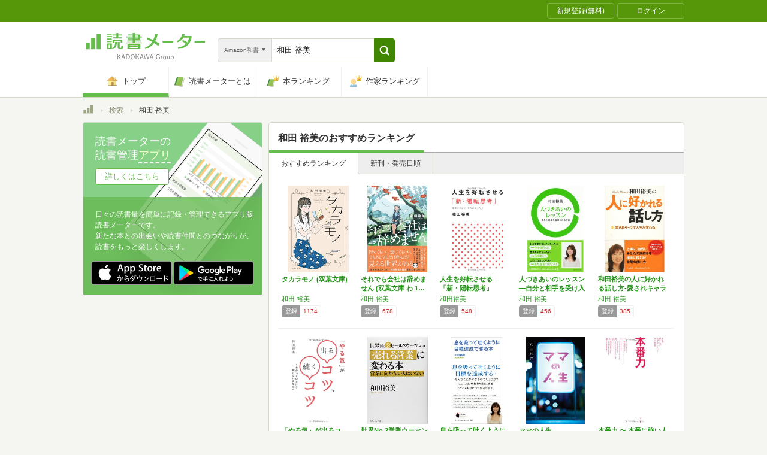

--- FILE ---
content_type: text/html; charset=utf-8
request_url: https://bookmeter.com/search?author=%E5%92%8C%E7%94%B0+%E8%A3%95%E7%BE%8E&keyword=%E5%92%8C%E7%94%B0+%E8%A3%95%E7%BE%8E&partial=true&sort=recommended&type=japanese_v2&page=1
body_size: 3343
content:
<span data-pagination="{&quot;pagination&quot;:{&quot;sort_field&quot;:&quot;score&quot;,&quot;sort_order&quot;:&quot;desc&quot;,&quot;offset&quot;:0,&quot;per_page&quot;:20,&quot;total&quot;:118}}" id="contents"><div class="books book-list book-list--grid"><ul class="book-list__group"><li class="group__book"><div class="book__thumbnail"><div class="thumbnail__cover"><a href="/books/13761535"><img alt="タカラモノ (双葉文庫)" class="cover__image" src="https://m.media-amazon.com/images/I/51y-kyJnNEL._SL500_.jpg" /></a><div class="cover__icon"></div></div><div class="thumbnail__action"><div data-modal="{&quot;id&quot;:&quot;js_modal_d8e5184f0efa203e712f648aba0188a3&quot;}" class="js-modal-button modal-button"><span class="action__icon"><nil></nil></span><span class="action__text">本を登録する</span></div></div></div><div class="book__detail"><div class="detail__title"><a href="/books/13761535">タカラモノ (双葉文庫)</a></div><ul class="detail__authors"><li><a href="/search?author=%E5%92%8C%E7%94%B0+%E8%A3%95%E7%BE%8E">和田 裕美</a></li></ul><div class="detail__page">288</div><dl class="detail__options"><dt class="options__title">登録</dt><dd class="options__item">1174</dd></dl></div></li><li class="group__book"><div class="book__thumbnail"><div class="thumbnail__cover"><a href="/books/21516120"><img alt="それでも会社は辞めません (双葉文庫 わ 10-02)" class="cover__image" src="https://m.media-amazon.com/images/I/51oQ9z0TlhL._SL500_.jpg" /></a><div class="cover__icon"></div></div><div class="thumbnail__action"><div data-modal="{&quot;id&quot;:&quot;js_modal_d8e5184f0efa203e712f648aba0188a3&quot;}" class="js-modal-button modal-button"><span class="action__icon"><nil></nil></span><span class="action__text">本を登録する</span></div></div></div><div class="book__detail"><div class="detail__title"><a href="/books/21516120">それでも会社は辞めません (双葉文庫 わ 1…</a></div><ul class="detail__authors"><li><a href="/search?author=%E5%92%8C%E7%94%B0+%E8%A3%95%E7%BE%8E">和田 裕美</a></li></ul><div class="detail__page">352</div><dl class="detail__options"><dt class="options__title">登録</dt><dd class="options__item">678</dd></dl></div></li><li class="group__book"><div class="book__thumbnail"><div class="thumbnail__cover"><a href="/books/517102"><img alt="人生を好転させる「新・陽転思考」" class="cover__image" src="https://m.media-amazon.com/images/I/41mQLspw55L._SL500_.jpg" /></a><div class="cover__icon"></div></div><div class="thumbnail__action"><div data-modal="{&quot;id&quot;:&quot;js_modal_d8e5184f0efa203e712f648aba0188a3&quot;}" class="js-modal-button modal-button"><span class="action__icon"><nil></nil></span><span class="action__text">本を登録する</span></div></div></div><div class="book__detail"><div class="detail__title"><a href="/books/517102">人生を好転させる「新・陽転思考」</a></div><ul class="detail__authors"><li><a href="/search?author=%E5%92%8C%E7%94%B0%E8%A3%95%E7%BE%8E">和田裕美</a></li></ul><div class="detail__page">224</div><dl class="detail__options"><dt class="options__title">登録</dt><dd class="options__item">548</dd></dl></div></li><li class="group__book"><div class="book__thumbnail"><div class="thumbnail__cover"><a href="/books/561315"><img alt="人づきあいのレッスン―自分と相手を受け入れる方法" class="cover__image" src="https://m.media-amazon.com/images/I/51VAGDVn4GL._SL500_.jpg" /></a><div class="cover__icon"></div></div><div class="thumbnail__action"><div data-modal="{&quot;id&quot;:&quot;js_modal_d8e5184f0efa203e712f648aba0188a3&quot;}" class="js-modal-button modal-button"><span class="action__icon"><nil></nil></span><span class="action__text">本を登録する</span></div></div></div><div class="book__detail"><div class="detail__title"><a href="/books/561315">人づきあいのレッスン―自分と相手を受け入れる…</a></div><ul class="detail__authors"><li><a href="/search?author=%E5%92%8C%E7%94%B0+%E8%A3%95%E7%BE%8E">和田 裕美</a></li></ul><div class="detail__page">192</div><dl class="detail__options"><dt class="options__title">登録</dt><dd class="options__item">456</dd></dl></div></li><li class="group__book"><div class="book__thumbnail"><div class="thumbnail__cover"><a href="/books/576309"><img alt="和田裕美の人に好かれる話し方-愛されキャラで人生が変わる!" class="cover__image" src="https://m.media-amazon.com/images/I/51TJ0D1KM6L._SL500_.jpg" /></a><div class="cover__icon"></div></div><div class="thumbnail__action"><div data-modal="{&quot;id&quot;:&quot;js_modal_d8e5184f0efa203e712f648aba0188a3&quot;}" class="js-modal-button modal-button"><span class="action__icon"><nil></nil></span><span class="action__text">本を登録する</span></div></div></div><div class="book__detail"><div class="detail__title"><a href="/books/576309">和田裕美の人に好かれる話し方-愛されキャラで…</a></div><ul class="detail__authors"><li><a href="/search?author=%E5%92%8C%E7%94%B0+%E8%A3%95%E7%BE%8E">和田 裕美</a></li></ul><div class="detail__page">232</div><dl class="detail__options"><dt class="options__title">登録</dt><dd class="options__item">385</dd></dl></div></li></ul><ul class="book-list__group"><li class="group__book"><div class="book__thumbnail"><div class="thumbnail__cover"><a href="/books/588173"><img alt="「やる気」が出るコツ、続くコツ―わかっているけど動けないあなたへ" class="cover__image" src="https://m.media-amazon.com/images/I/41D9UGySi0L._SL500_.jpg" /></a><div class="cover__icon"></div></div><div class="thumbnail__action"><div data-modal="{&quot;id&quot;:&quot;js_modal_d8e5184f0efa203e712f648aba0188a3&quot;}" class="js-modal-button modal-button"><span class="action__icon"><nil></nil></span><span class="action__text">本を登録する</span></div></div></div><div class="book__detail"><div class="detail__title"><a href="/books/588173">「やる気」が出るコツ、続くコツ―わかっている…</a></div><ul class="detail__authors"><li><a href="/search?author=%E5%92%8C%E7%94%B0+%E8%A3%95%E7%BE%8E">和田 裕美</a></li></ul><div class="detail__page">208</div><dl class="detail__options"><dt class="options__title">登録</dt><dd class="options__item">312</dd></dl></div></li><li class="group__book"><div class="book__thumbnail"><div class="thumbnail__cover"><a href="/books/576305"><img alt="世界No.2営業ウーマンの「売れる営業」に変わる本" class="cover__image" src="https://m.media-amazon.com/images/I/41IYN2kEQEL._SL500_.jpg" /></a><div class="cover__icon"></div></div><div class="thumbnail__action"><div data-modal="{&quot;id&quot;:&quot;js_modal_d8e5184f0efa203e712f648aba0188a3&quot;}" class="js-modal-button modal-button"><span class="action__icon"><nil></nil></span><span class="action__text">本を登録する</span></div></div></div><div class="book__detail"><div class="detail__title"><a href="/books/576305">世界No.2営業ウーマンの「売れる営業」に変…</a></div><ul class="detail__authors"><li><a href="/search?author=%E5%92%8C%E7%94%B0+%E8%A3%95%E7%BE%8E">和田 裕美</a></li></ul><div class="detail__page">189</div><dl class="detail__options"><dt class="options__title">登録</dt><dd class="options__item">300</dd></dl></div></li><li class="group__book"><div class="book__thumbnail"><div class="thumbnail__cover"><a href="/books/569000"><img alt="息を吸って吐くように目標達成できる本" class="cover__image" src="https://m.media-amazon.com/images/I/51Rb7icfnYL._SL500_.jpg" /></a><div class="cover__icon"></div></div><div class="thumbnail__action"><div data-modal="{&quot;id&quot;:&quot;js_modal_d8e5184f0efa203e712f648aba0188a3&quot;}" class="js-modal-button modal-button"><span class="action__icon"><nil></nil></span><span class="action__text">本を登録する</span></div></div></div><div class="book__detail"><div class="detail__title"><a href="/books/569000">息を吸って吐くように目標達成できる本</a></div><ul class="detail__authors"><li><a href="/search?author=%E5%92%8C%E7%94%B0+%E8%A3%95%E7%BE%8E">和田 裕美</a></li></ul><div class="detail__page">200</div><dl class="detail__options"><dt class="options__title">登録</dt><dd class="options__item">280</dd></dl></div></li><li class="group__book"><div class="book__thumbnail"><div class="thumbnail__cover"><a href="/books/11227258"><img alt="ママの人生" class="cover__image" src="https://m.media-amazon.com/images/I/41onCnWPKUL._SL500_.jpg" /></a><div class="cover__icon"></div></div><div class="thumbnail__action"><div data-modal="{&quot;id&quot;:&quot;js_modal_d8e5184f0efa203e712f648aba0188a3&quot;}" class="js-modal-button modal-button"><span class="action__icon"><nil></nil></span><span class="action__text">本を登録する</span></div></div></div><div class="book__detail"><div class="detail__title"><a href="/books/11227258">ママの人生</a></div><ul class="detail__authors"><li><a href="/search?author=%E5%92%8C%E7%94%B0+%E8%A3%95%E7%BE%8E">和田 裕美</a></li></ul><div class="detail__page">283</div><dl class="detail__options"><dt class="options__title">登録</dt><dd class="options__item">256</dd></dl></div></li><li class="group__book"><div class="book__thumbnail"><div class="thumbnail__cover"><a href="/books/3312050"><img alt="本番力 〜 本番に強い人が必ずやっている26の習慣" class="cover__image" src="https://m.media-amazon.com/images/I/31gCgDN4Q8L._SL500_.jpg" /></a><div class="cover__icon"></div></div><div class="thumbnail__action"><div data-modal="{&quot;id&quot;:&quot;js_modal_d8e5184f0efa203e712f648aba0188a3&quot;}" class="js-modal-button modal-button"><span class="action__icon"><nil></nil></span><span class="action__text">本を登録する</span></div></div></div><div class="book__detail"><div class="detail__title"><a href="/books/3312050">本番力 〜 本番に強い人が必ずやっている26…</a></div><ul class="detail__authors"><li><a href="/search?author=%E5%92%8C%E7%94%B0%E8%A3%95%E7%BE%8E">和田裕美</a></li></ul><div class="detail__page">181</div><dl class="detail__options"><dt class="options__title">登録</dt><dd class="options__item">255</dd></dl></div></li></ul><ul class="book-list__group"><li class="group__book"><div class="book__thumbnail"><div class="thumbnail__cover"><a href="/books/537212"><img alt="一言変えるだけで!もっと人に好かれる話し方" class="cover__image" src="https://m.media-amazon.com/images/I/41FkdRCw+vL._SL500_.jpg" /></a><div class="cover__icon"></div></div><div class="thumbnail__action"><div data-modal="{&quot;id&quot;:&quot;js_modal_d8e5184f0efa203e712f648aba0188a3&quot;}" class="js-modal-button modal-button"><span class="action__icon"><nil></nil></span><span class="action__text">本を登録する</span></div></div></div><div class="book__detail"><div class="detail__title"><a href="/books/537212">一言変えるだけで!もっと人に好かれる話し方</a></div><ul class="detail__authors"><li><a href="/search?author=%E5%92%8C%E7%94%B0+%E8%A3%95%E7%BE%8E">和田 裕美</a></li></ul><div class="detail__page">224</div><dl class="detail__options"><dt class="options__title">登録</dt><dd class="options__item">243</dd></dl></div></li><li class="group__book"><div class="book__thumbnail"><div class="thumbnail__cover"><a href="/books/9729088"><img alt="成約率98%の秘訣" class="cover__image" src="https://m.media-amazon.com/images/I/51u75v9SnEL._SL500_.jpg" /></a><div class="cover__icon"></div></div><div class="thumbnail__action"><div data-modal="{&quot;id&quot;:&quot;js_modal_d8e5184f0efa203e712f648aba0188a3&quot;}" class="js-modal-button modal-button"><span class="action__icon"><nil></nil></span><span class="action__text">本を登録する</span></div></div></div><div class="book__detail"><div class="detail__title"><a href="/books/9729088">成約率98%の秘訣</a></div><ul class="detail__authors"><li><a href="/search?author=%E5%92%8C%E7%94%B0%E3%80%80%E8%A3%95%E7%BE%8E">和田　裕美</a></li></ul><div class="detail__page">192</div><dl class="detail__options"><dt class="options__title">登録</dt><dd class="options__item">232</dd></dl></div></li><li class="group__book"><div class="book__thumbnail"><div class="thumbnail__cover"><a href="/books/11237663"><img alt="幸せなお金持ちになる すごいお金。" class="cover__image" src="https://m.media-amazon.com/images/I/51fZxdGYRNL._SL500_.jpg" /></a><div class="cover__icon"></div></div><div class="thumbnail__action"><div data-modal="{&quot;id&quot;:&quot;js_modal_d8e5184f0efa203e712f648aba0188a3&quot;}" class="js-modal-button modal-button"><span class="action__icon"><nil></nil></span><span class="action__text">本を登録する</span></div></div></div><div class="book__detail"><div class="detail__title"><a href="/books/11237663">幸せなお金持ちになる すごいお金。</a></div><ul class="detail__authors"><li><a href="/search?author=%E5%92%8C%E7%94%B0+%E8%A3%95%E7%BE%8E">和田 裕美</a></li></ul><div class="detail__page">184</div><dl class="detail__options"><dt class="options__title">登録</dt><dd class="options__item">212</dd></dl></div></li><li class="group__book"><div class="book__thumbnail"><div class="thumbnail__cover"><a href="/books/544990"><img alt="幸せをつかむ! 時間の使い方" class="cover__image" src="https://m.media-amazon.com/images/I/41ZXxeJsJSL._SL500_.jpg" /></a><div class="cover__icon"></div></div><div class="thumbnail__action"><div data-modal="{&quot;id&quot;:&quot;js_modal_d8e5184f0efa203e712f648aba0188a3&quot;}" class="js-modal-button modal-button"><span class="action__icon"><nil></nil></span><span class="action__text">本を登録する</span></div></div></div><div class="book__detail"><div class="detail__title"><a href="/books/544990">幸せをつかむ! 時間の使い方</a></div><ul class="detail__authors"><li><a href="/search?author=%E5%92%8C%E7%94%B0+%E8%A3%95%E7%BE%8E">和田 裕美</a></li></ul><div class="detail__page">224</div><dl class="detail__options"><dt class="options__title">登録</dt><dd class="options__item">198</dd></dl></div></li><li class="group__book"><div class="book__thumbnail"><div class="thumbnail__cover"><a href="/books/4644598"><img alt="15歳から学ぶ「陽転思考」のきほん" class="cover__image" src="https://m.media-amazon.com/images/I/51qW7R4xXZL._SL500_.jpg" /></a><div class="cover__icon"></div></div><div class="thumbnail__action"><div data-modal="{&quot;id&quot;:&quot;js_modal_d8e5184f0efa203e712f648aba0188a3&quot;}" class="js-modal-button modal-button"><span class="action__icon"><nil></nil></span><span class="action__text">本を登録する</span></div></div></div><div class="book__detail"><div class="detail__title"><a href="/books/4644598">15歳から学ぶ「陽転思考」のきほん</a></div><ul class="detail__authors"><li><a href="/search?author=%E5%92%8C%E7%94%B0%E8%A3%95%E7%BE%8E">和田裕美</a></li></ul><div class="detail__page">234</div><dl class="detail__options"><dt class="options__title">登録</dt><dd class="options__item">164</dd></dl></div></li></ul><ul class="book-list__group"><li class="group__book"><div class="book__thumbnail"><div class="thumbnail__cover"><a href="/books/20017643"><img alt="ファンに愛され、売れ続ける秘訣" class="cover__image" src="https://m.media-amazon.com/images/I/51wPieFGhtL._SL500_.jpg" /></a><div class="cover__icon"></div></div><div class="thumbnail__action"><div data-modal="{&quot;id&quot;:&quot;js_modal_d8e5184f0efa203e712f648aba0188a3&quot;}" class="js-modal-button modal-button"><span class="action__icon"><nil></nil></span><span class="action__text">本を登録する</span></div></div></div><div class="book__detail"><div class="detail__title"><a href="/books/20017643">ファンに愛され、売れ続ける秘訣</a></div><ul class="detail__authors"><li><a href="/search?author=%E5%92%8C%E7%94%B0%E3%80%80%E8%A3%95%E7%BE%8E%2C%E4%BD%90%E8%97%A4%E3%80%80%E5%B0%9A%E4%B9%8B">和田　裕美,佐藤　尚之</a></li></ul><div class="detail__page">216</div><dl class="detail__options"><dt class="options__title">登録</dt><dd class="options__item">161</dd></dl></div></li><li class="group__book"><div class="book__thumbnail"><div class="thumbnail__cover"><a href="/books/547091"><img alt="和田裕美の人に好かれる話し方 (だいわ文庫) (だいわ文庫 E 97-1)" class="cover__image" src="https://m.media-amazon.com/images/I/41TwtK3+-zL._SL500_.jpg" /></a><div class="cover__icon"></div></div><div class="thumbnail__action"><div data-modal="{&quot;id&quot;:&quot;js_modal_d8e5184f0efa203e712f648aba0188a3&quot;}" class="js-modal-button modal-button"><span class="action__icon"><nil></nil></span><span class="action__text">本を登録する</span></div></div></div><div class="book__detail"><div class="detail__title"><a href="/books/547091">和田裕美の人に好かれる話し方 (だいわ文庫)…</a></div><ul class="detail__authors"><li><a href="/search?author=%E5%92%8C%E7%94%B0+%E8%A3%95%E7%BE%8E">和田 裕美</a></li></ul><div class="detail__page">256</div><dl class="detail__options"><dt class="options__title">登録</dt><dd class="options__item">159</dd></dl></div></li><li class="group__book"><div class="book__thumbnail"><div class="thumbnail__cover"><a href="/books/651582"><img alt="神社が教えてくれた人生の一番大切なこと" class="cover__image" src="https://m.media-amazon.com/images/I/510dpjAc-TL._SL500_.jpg" /></a><div class="cover__icon"></div></div><div class="thumbnail__action"><div data-modal="{&quot;id&quot;:&quot;js_modal_d8e5184f0efa203e712f648aba0188a3&quot;}" class="js-modal-button modal-button"><span class="action__icon"><nil></nil></span><span class="action__text">本を登録する</span></div></div></div><div class="book__detail"><div class="detail__title"><a href="/books/651582">神社が教えてくれた人生の一番大切なこと</a></div><ul class="detail__authors"><li><a href="/search?author=%E5%92%8C%E7%94%B0%E3%80%80%E8%A3%95%E7%BE%8E">和田　裕美</a></li></ul><div class="detail__page">197</div><dl class="detail__options"><dt class="options__title">登録</dt><dd class="options__item">143</dd></dl></div></li><li class="group__book"><div class="book__thumbnail"><div class="thumbnail__cover"><a href="/books/14059649"><img alt="人生100年時代の稼ぎ方" class="cover__image" src="https://m.media-amazon.com/images/I/51h62f4uOUL._SL500_.jpg" /></a><div class="cover__icon"></div></div><div class="thumbnail__action"><div data-modal="{&quot;id&quot;:&quot;js_modal_d8e5184f0efa203e712f648aba0188a3&quot;}" class="js-modal-button modal-button"><span class="action__icon"><nil></nil></span><span class="action__text">本を登録する</span></div></div></div><div class="book__detail"><div class="detail__title"><a href="/books/14059649">人生100年時代の稼ぎ方</a></div><ul class="detail__authors"><li><a href="/search?author=%E5%8B%9D%E9%96%93%E5%92%8C%E4%BB%A3%2C%E4%B9%85%E4%BF%9D%E6%98%8E%E5%BD%A6%2C%E5%92%8C%E7%94%B0%E8%A3%95%E7%BE%8E">勝間和代,久保明彦,和田裕美</a></li></ul><div class="detail__page">204</div><dl class="detail__options"><dt class="options__title">登録</dt><dd class="options__item">144</dd></dl></div></li><li class="group__book"><div class="book__thumbnail"><div class="thumbnail__cover"><a href="/books/7995030"><img alt="いいことだけが「今」から起きる ももいろ波長の身につけ方 (一般書)" class="cover__image" src="https://m.media-amazon.com/images/I/61VHbueuNfL._SL500_.jpg" /></a><div class="cover__icon"></div></div><div class="thumbnail__action"><div data-modal="{&quot;id&quot;:&quot;js_modal_d8e5184f0efa203e712f648aba0188a3&quot;}" class="js-modal-button modal-button"><span class="action__icon"><nil></nil></span><span class="action__text">本を登録する</span></div></div></div><div class="book__detail"><div class="detail__title"><a href="/books/7995030">いいことだけが「今」から起きる ももいろ波長…</a></div><ul class="detail__authors"><li><a href="/search?author=%E5%92%8C%E7%94%B0+%E8%A3%95%E7%BE%8E">和田 裕美</a></li></ul><div class="detail__page">173</div><dl class="detail__options"><dt class="options__title">登録</dt><dd class="options__item">135</dd></dl></div></li></ul></div></span><span id="modals"><section class="modal modal-requirement-login" id="js_modal_d8e5184f0efa203e712f648aba0188a3"><div class="modal__window"><header class="window__header"><h1 class="header__title">会員登録(無料)が必要です</h1></header><div class="window__inner"><div class="authentication-modal"><div class="authentication-modal__header"><p>この機能をご利用になるには会員登録（無料）のうえ、ログインする必要があります。</p><p>会員登録すると読んだ本の管理や、感想・レビューの投稿などが行なえます</p></div><div class="authentication-modal__content"><div class="authentication-modal__content__item"><div class="authentication-modal__content__item__header">登録がまだの方はこちら</div><ul class="authentication-modal__content__item__action"><li><a class="btn btn--bookmeter btn--large" href="/signup"><span class="btn__icon btn__icon--bookmeter"></span><span class="btn__text">今すぐ登録(無料)</span></a></li><li><a class="btn-login btn-login--large" href="/users/linkages/facebook/authenticate"><span class="btn-login__icon"><img alt="Facebookで登録" width="20" height="20" src="/assets/common/sns-icon/facebook-icon-cb8ed320edbfb536ca8a3f2c6303513dd6c3ee790f114d529c27e0cb790a08f6.svg" /></span><span class="btn__text">Facebookで登録</span></a></li><li><a class="btn-login btn-login--large" href="/users/linkages/twitter/authenticate"><span class="btn-login__icon"><img alt="Xで登録" width="20" height="20" src="/assets/common/sns-icon/x-icon-37ae7673136fb3d0ff4c1abc1c1feb1ef50cc76b447f7c7efd69e76440260733.svg" /></span><span class="btn__text">Xで登録</span></a></li><li><a class="btn-login btn-login--large" href="/users/linkages/google/authenticate"><span class="btn-login__icon"><img alt="Googleで登録" width="20" height="20" src="/assets/common/sns-icon/google-icon-820ba25266f74c9c39e45ef3bd67555a45ee1bd9f94a6d1a4d3874f19e03323f.svg" /></span><span class="btn__text">Googleで登録</span></a></li></ul></div><div class="authentication-modal__content__item"><div class="authentication-modal__content__item__header">既に登録済みの方はこちら</div><ul class="authentication-modal__content__item__action"><li><a class="btn btn--yes btn--large btn--center" href="/login">ログイン</a></li></ul></div></div><div class="authentication-modal__footer">もう少し読書メーターの機能を知りたい場合は、<a target="_blank" href="/about">読書メーターとは</a>をご覧ください</div></div></div><div class="window__close js-modal-close"><div class="close__icon"></div></div></div><div class="modal__background js-modal-close"></div></section></span><span id="is_advertisable">true</span>

--- FILE ---
content_type: text/javascript; charset=utf-8
request_url: https://imp-bidapi.i-mobile.co.jp/api/v1/spot.ashx?ver=1.2.45&type=banner&url=https://bookmeter.com/search&direct=0&fif=1&sf=0&cof=0&dfp=0&amp=0&sp=0&ios=0&pid=70734&mid=510723&asid=1679006&spec=0&nemu=0
body_size: 324
content:
{"task":{},"error":{"code":200,"message":""},"result":{"bidid":"adc0b2cc-8d7a-4e6d-84c2-6177f2bfb0a0","mediaId":510723,"partnerId":70734,"spotId":1679006,"width":728,"height":90,"presentationId":1,"platform":1,"slot_count":1,"xid":"00000000-0000-0000-0000-000000000000","webview":false,"rotation_count":7,"demander":[{"type":1,"id":1,"content_type":2,"tag":"","api_params":{"allow_banner":"true","allow_native":"false","allow_movie":"false"},"s":1}],"rotation":false},"status":200}

--- FILE ---
content_type: text/javascript; charset=utf-8
request_url: https://imp-bidapi.i-mobile.co.jp/api/v1/spot.ashx?ver=1.2.45&type=banner&url=https://bookmeter.com/search&direct=0&fif=1&sf=0&cof=0&dfp=0&amp=0&sp=0&ios=0&pid=70734&mid=510723&asid=1679011&spec=0&nemu=0
body_size: 325
content:
{"task":{},"error":{"code":200,"message":""},"result":{"bidid":"a823c5b2-17fd-48ac-ab9e-c30c9c8b3f33","mediaId":510723,"partnerId":70734,"spotId":1679011,"width":468,"height":60,"presentationId":2,"platform":1,"slot_count":1,"xid":"00000000-0000-0000-0000-000000000000","webview":false,"rotation_count":7,"demander":[{"type":1,"id":1,"content_type":2,"tag":"","api_params":{"allow_banner":"true","allow_native":"false","allow_movie":"false"},"s":57}],"rotation":false},"status":200}

--- FILE ---
content_type: text/javascript; charset=utf-8
request_url: https://imp-bidapi.i-mobile.co.jp/api/v1/spot.ashx?ver=1.2.45&type=banner&url=https://bookmeter.com/search&direct=0&fif=1&sf=0&cof=0&dfp=0&amp=0&sp=0&ios=0&pid=70734&mid=510723&asid=1679010&spec=0&nemu=0
body_size: 327
content:
{"task":{},"error":{"code":200,"message":""},"result":{"bidid":"305e57b8-a71e-4bae-89e7-44b65d9d718d","mediaId":510723,"partnerId":70734,"spotId":1679010,"width":300,"height":250,"presentationId":11,"platform":1,"slot_count":1,"xid":"00000000-0000-0000-0000-000000000000","webview":false,"rotation_count":7,"demander":[{"type":1,"id":1,"content_type":2,"tag":"","api_params":{"allow_banner":"true","allow_native":"false","allow_movie":"false"},"s":391}],"rotation":false},"status":200}